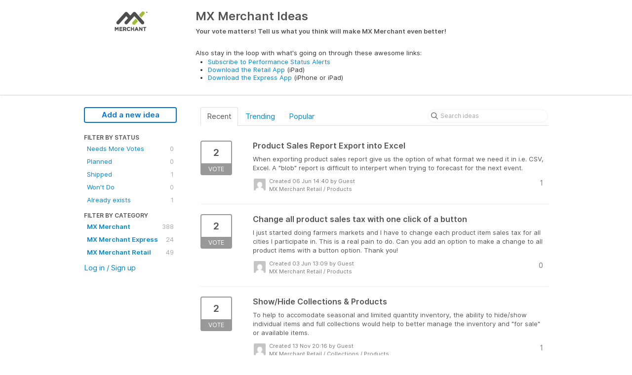

--- FILE ---
content_type: text/html; charset=utf-8
request_url: https://ideas.mxmerchant.com/?category=6371471454406323264&sort=recent&status=6001166983750348036
body_size: 7236
content:
<!DOCTYPE html>
<html lang="en">
  <head>
      <script>
        window.overrideAssetHost = "https://ideas.mxmerchant.com/assets/";
      </script>
    <meta http-equiv="X-UA-Compatible" content="IE=edge" />
    <meta http-equiv="Content-Type" content="text/html charset=UTF-8" />
    <meta name="publishing" content="true">
    <title>Products | MX Merchant Ideas</title>
<meta name="description" content="Customer Feedback for MX Merchant . Add a new product idea or vote on an existing idea using the MX Merchant customer feedback form.">

    <script>
//<![CDATA[

      window.ahaLoaded = false;
      window.isIdeaPortal = true;
      window.portalAssets = {"js":["/assets/runtime-v2-f1fe5066d76e7d0d37a1d8fe8c77d671.js","/assets/vendor-v2-8bf47b745e01af182d167c36cd4fb9f8.js","/assets/idea_portals-v2-7ce00d9d81ffff7dae3e6ef2b9287088.js","/assets/idea_portals-v2-3ab3ebbbdf0478b838fa161e6b425020.css"]};

//]]>
</script>
      <script>
    window.sentryRelease = window.sentryRelease || "d94ec714dc";
  </script>



      <link rel="stylesheet" href="https://ideas.mxmerchant.com/assets/idea_portals-v2-3ab3ebbbdf0478b838fa161e6b425020.css" data-turbolinks-track="true" media="all" />
    <script src="https://ideas.mxmerchant.com/assets/runtime-v2-f1fe5066d76e7d0d37a1d8fe8c77d671.js" data-turbolinks-track="true"></script>
    <script src="https://ideas.mxmerchant.com/assets/vendor-v2-8bf47b745e01af182d167c36cd4fb9f8.js" data-turbolinks-track="true"></script>
      <script src="https://ideas.mxmerchant.com/assets/idea_portals-v2-7ce00d9d81ffff7dae3e6ef2b9287088.js" data-turbolinks-track="true"></script>
    <meta name="csrf-param" content="authenticity_token" />
<meta name="csrf-token" content="A8UFI1xKpmCCrQHY1lig1V1UkArqL5eVMbTsoxdF6MRI8JX5Q83eozHJ7C4pUGKCF658UzkUKQjM3Y_CPAaQ6g" />
    <meta name="viewport" content="width=device-width, initial-scale=1" />
    <meta name="locale" content="en" />
    <meta name="portal-token" content="ca7b5abe857f7d356adcdd7aa82b5cb7" />
    <meta name="idea-portal-id" content="6315342028832352328" />


      <link rel="canonical" href="https://ideas.mxmerchant.com/">
          <link rel="icon" href="https://ideas.mxmerchant.com/portal-favicon.png?1520627434&amp;size=thumb16" />

  </head>
  <body class="ideas-portal public">
    
    <style>
  
</style>



      <header class="portal-aha-header">
      <div class="container">
        <a href="/ideas">
          <div class="logo pull-left">
            <img alt="MX Merchant Ideas Portal Logo" src="https://ideas.mxmerchant.com/logo.png?i=1476308887" />
          </div>
        </a>
        <div class="title pull-left">
          <h1 class="">
            MX Merchant Ideas
          </h1>
          <h3>
            <div class="aha-editor-field aha-editor-field-subtitle">
              <h4><span style="font-family:inherit;font-weight:bold;">Your vote matters! Tell us what you think will make MX Merchant even better! </span></h4>
<p> </p>
<p>Also stay in the loop with what's going on through these awesome links:</p>
<ul>
<li>
<a href="http://status.mxmerchant.com/" target="_blank" rel="noopener noreferrer">Subscribe to Performance Status Alerts</a> </li>
<li>
<a href="https://appsto.re/us/5h_mbb.i" target="_blank" rel="noopener noreferrer">Download the Retail App</a> (iPad)</li>
<li>
<a href="https://appsto.re/us/Ys1QW.i" target="_blank" rel="noopener noreferrer">Download the Express App</a> (iPhone or iPad)</li>
</ul>
            </div>
          </h3>
        </div>
        <div class="clearfix"></div>
      </div>
    </header>



<div class="container">
  <!-- Alerts in this file are used for the app and portals, they must not use the aha-alert web component -->




  <div class="portal-sidebar" id="portal-sidebar">
      <a class="btn btn-primary btn-outline add-idea-button" href="/ideas/new">Add a new idea</a>
    <button class="btn btn-link btn-navbar" data-show-text="Show menu" data-hide-text="Hide menu" type="button"></button>

    <div id="sidebar-rollup">
      <div class="my-ideas-filters-wrapper">
        
      </div>
        <div class="statuses-filters-wrapper">
          <h4>
            Filter by status
          </h4>
          <ul class="statuses filters">
              <li>
  <a class="filter " data-url-param-toggle-name="status" data-url-param-toggle-value="6363308916297095729" data-url-param-toggle-remove="page" rel="nofollow" href="/?category=6371471454406323264&amp;sort=recent&amp;status=6363308916297095729">
    Needs More Votes

    <span class="pull-right">
        0
    </span>
    <div class="clearfix"></div>
</a></li>

              <li>
  <a class="filter " data-url-param-toggle-name="status" data-url-param-toggle-value="6340937628603485834" data-url-param-toggle-remove="page" rel="nofollow" href="/?category=6371471454406323264&amp;sort=recent&amp;status=6340937628603485834">
    Planned

    <span class="pull-right">
        0
    </span>
    <div class="clearfix"></div>
</a></li>

              <li>
  <a class="filter " data-url-param-toggle-name="status" data-url-param-toggle-value="6340937628766727915" data-url-param-toggle-remove="page" rel="nofollow" href="/?category=6371471454406323264&amp;sort=recent&amp;status=6340937628766727915">
    Shipped

    <span class="pull-right">
        1
    </span>
    <div class="clearfix"></div>
</a></li>

              <li>
  <a class="filter " data-url-param-toggle-name="status" data-url-param-toggle-value="6340937628424040483" data-url-param-toggle-remove="page" rel="nofollow" href="/?category=6371471454406323264&amp;sort=recent&amp;status=6340937628424040483">
    Won&#39;t Do

    <span class="pull-right">
        0
    </span>
    <div class="clearfix"></div>
</a></li>

              <li>
  <a class="filter " data-url-param-toggle-name="status" data-url-param-toggle-value="6340937628244004991" data-url-param-toggle-remove="page" rel="nofollow" href="/?category=6371471454406323264&amp;sort=recent&amp;status=6340937628244004991">
    Already exists

    <span class="pull-right">
        1
    </span>
    <div class="clearfix"></div>
</a></li>

          </ul>
        </div>
        <div class="categories-filters-wrapper">
          <h4>
            Filter by category
          </h4>
          <ul class="categories filters">
                    <li id="project-6107267411981720019" class="category-filter-branch" data-filter-type="project" data-project-ref="MXM">
      <a class="filter" data-url-param-toggle-name="project" data-url-param-toggle-value="MXM" data-url-param-toggle-remove="category,page" href="/?project=MXM&amp;sort=recent%2C1713721429">
        <i class="category-collapser category-collapser--empty fa-solid fa-angle-right"></i>
        <strong>
          MX Merchant
        </strong>
        <span class="pull-right">
            <span class="close hide">&times;</span>
            <span class="counts">388</span>
          </span>
        <div class="clearfix"></div>
</a>
      <ul class="categories-collapsed">
          <li id="category-6371472887829910692">
  <a class="filter category-filter" data-url-param-toggle-name="category" data-url-param-toggle-value="6371472887829910692" data-url-param-toggle-remove="project,page" href="/?category=6371472887829910692&amp;sort=recent%2C1713721429">
    <i class="category-collapser category-collapser--empty fa-solid fa-angle-right"></i>
    Batches

    <span class="pull-right">
      <span class="close hide">&times;</span>
      <span class="category-count">14</span>
    </span>
    <div class="clearfix"></div>
</a>
</li>

  <li id="category-6371472903455011400">
  <a class="filter category-filter" data-url-param-toggle-name="category" data-url-param-toggle-value="6371472903455011400" data-url-param-toggle-remove="project,page" href="/?category=6371472903455011400&amp;sort=recent%2C1713721429">
    <i class="category-collapser category-collapser--empty fa-solid fa-angle-right"></i>
    Customers

    <span class="pull-right">
      <span class="close hide">&times;</span>
      <span class="category-count">35</span>
    </span>
    <div class="clearfix"></div>
</a>
</li>

  <li id="category-6371472847275274642">
  <a class="filter category-filter" data-url-param-toggle-name="category" data-url-param-toggle-value="6371472847275274642" data-url-param-toggle-remove="project,page" href="/?category=6371472847275274642&amp;sort=recent%2C1713721429">
    <i class="category-collapser category-collapser--empty fa-solid fa-angle-right"></i>
    Dashboard

    <span class="pull-right">
      <span class="close hide">&times;</span>
      <span class="category-count">11</span>
    </span>
    <div class="clearfix"></div>
</a>
</li>

  <li id="category-6385139542266740442">
  <a class="filter category-filter" data-url-param-toggle-name="category" data-url-param-toggle-value="6385139542266740442" data-url-param-toggle-remove="project,page" href="/?category=6385139542266740442&amp;sort=recent%2C1713721429">
    <i class="category-collapser category-collapser--empty fa-solid fa-angle-right"></i>
    Equipment

    <span class="pull-right">
      <span class="close hide">&times;</span>
      <span class="category-count">0</span>
    </span>
    <div class="clearfix"></div>
</a>
</li>

  <li id="category-6371473621616281339">
  <a class="filter category-filter" data-url-param-toggle-name="category" data-url-param-toggle-value="6371473621616281339" data-url-param-toggle-remove="project,page" href="/?category=6371473621616281339&amp;sort=recent%2C1713721429">
    <i class="category-collapser category-collapser--empty fa-solid fa-angle-right"></i>
    Invoicing / Recurring / Orders

    <span class="pull-right">
      <span class="close hide">&times;</span>
      <span class="category-count">101</span>
    </span>
    <div class="clearfix"></div>
</a>
</li>

  <li id="category-6385188406314249411">
  <a class="filter category-filter" data-url-param-toggle-name="category" data-url-param-toggle-value="6385188406314249411" data-url-param-toggle-remove="project,page" href="/?category=6385188406314249411&amp;sort=recent%2C1713721429">
    <i class="category-collapser category-collapser--empty fa-solid fa-angle-right"></i>
    Link2Pay

    <span class="pull-right">
      <span class="close hide">&times;</span>
      <span class="category-count">22</span>
    </span>
    <div class="clearfix"></div>
</a>
</li>

  <li id="category-6371473122136476554">
  <a class="filter category-filter" data-url-param-toggle-name="category" data-url-param-toggle-value="6371473122136476554" data-url-param-toggle-remove="project,page" href="/?category=6371473122136476554&amp;sort=recent%2C1713721429">
    <i class="category-collapser category-collapser--empty fa-solid fa-angle-right"></i>
    Notifications

    <span class="pull-right">
      <span class="close hide">&times;</span>
      <span class="category-count">12</span>
    </span>
    <div class="clearfix"></div>
</a>
</li>

  <li id="category-6371473134261379200">
  <a class="filter category-filter" data-url-param-toggle-name="category" data-url-param-toggle-value="6371473134261379200" data-url-param-toggle-remove="project,page" href="/?category=6371473134261379200&amp;sort=recent%2C1713721429">
    <i class="category-collapser category-collapser--empty fa-solid fa-angle-right"></i>
    Other

    <span class="pull-right">
      <span class="close hide">&times;</span>
      <span class="category-count">30</span>
    </span>
    <div class="clearfix"></div>
</a>
</li>

  <li id="category-6371472868252969810">
  <a class="filter category-filter" data-url-param-toggle-name="category" data-url-param-toggle-value="6371472868252969810" data-url-param-toggle-remove="project,page" href="/?category=6371472868252969810&amp;sort=recent%2C1713721429">
    <i class="category-collapser category-collapser--empty fa-solid fa-angle-right"></i>
    Payment Detail

    <span class="pull-right">
      <span class="close hide">&times;</span>
      <span class="category-count">21</span>
    </span>
    <div class="clearfix"></div>
</a>
</li>

  <li id="category-6371473051515135470">
  <a class="filter category-filter" data-url-param-toggle-name="category" data-url-param-toggle-value="6371473051515135470" data-url-param-toggle-remove="project,page" href="/?category=6371473051515135470&amp;sort=recent%2C1713721429">
    <i class="category-collapser category-collapser--empty fa-solid fa-angle-right"></i>
    Processing A Payment

    <span class="pull-right">
      <span class="close hide">&times;</span>
      <span class="category-count">30</span>
    </span>
    <div class="clearfix"></div>
</a>
</li>

  <li id="category-6371472917646128665">
  <a class="filter category-filter" data-url-param-toggle-name="category" data-url-param-toggle-value="6371472917646128665" data-url-param-toggle-remove="project,page" href="/?category=6371472917646128665&amp;sort=recent%2C1713721429">
    <i class="category-collapser category-collapser--empty fa-solid fa-angle-right"></i>
    Products

    <span class="pull-right">
      <span class="close hide">&times;</span>
      <span class="category-count">13</span>
    </span>
    <div class="clearfix"></div>
</a>
</li>

  <li id="category-6371478002616232104">
  <a class="filter category-filter" data-url-param-toggle-name="category" data-url-param-toggle-value="6371478002616232104" data-url-param-toggle-remove="project,page" href="/?category=6371478002616232104&amp;sort=recent%2C1713721429">
    <i class="category-collapser category-collapser--empty fa-solid fa-angle-right"></i>
    Receipts

    <span class="pull-right">
      <span class="close hide">&times;</span>
      <span class="category-count">19</span>
    </span>
    <div class="clearfix"></div>
</a>
</li>

  <li id="category-6371473084280896144">
  <a class="filter category-filter" data-url-param-toggle-name="category" data-url-param-toggle-value="6371473084280896144" data-url-param-toggle-remove="project,page" href="/?category=6371473084280896144&amp;sort=recent%2C1713721429">
    <i class="category-collapser category-collapser--empty fa-solid fa-angle-right"></i>
    Reporting

    <span class="pull-right">
      <span class="close hide">&times;</span>
      <span class="category-count">52</span>
    </span>
    <div class="clearfix"></div>
</a>
</li>

  <li id="category-6371473098692105947">
  <a class="filter category-filter" data-url-param-toggle-name="category" data-url-param-toggle-value="6371473098692105947" data-url-param-toggle-remove="project,page" href="/?category=6371473098692105947&amp;sort=recent%2C1713721429">
    <i class="category-collapser category-collapser--empty fa-solid fa-angle-right"></i>
    Settings

    <span class="pull-right">
      <span class="close hide">&times;</span>
      <span class="category-count">12</span>
    </span>
    <div class="clearfix"></div>
</a>
</li>

  <li id="category-6371476001522324266">
  <a class="filter category-filter" data-url-param-toggle-name="category" data-url-param-toggle-value="6371476001522324266" data-url-param-toggle-remove="project,page" href="/?category=6371476001522324266&amp;sort=recent%2C1713721429">
    <i class="category-collapser category-collapser--empty fa-solid fa-angle-right"></i>
    Support

    <span class="pull-right">
      <span class="close hide">&times;</span>
      <span class="category-count">7</span>
    </span>
    <div class="clearfix"></div>
</a>
</li>


      </ul>
    </li>
    <li id="project-6371400231425661171" class="category-filter-branch" data-filter-type="project" data-project-ref="MXME">
      <a class="filter" data-url-param-toggle-name="project" data-url-param-toggle-value="MXME" data-url-param-toggle-remove="category,page" href="/?project=MXME&amp;sort=recent%2C1713721429">
        <i class="category-collapser category-collapser--empty fa-solid fa-angle-right"></i>
        <strong>
          MX Merchant Express
        </strong>
        <span class="pull-right">
            <span class="close hide">&times;</span>
            <span class="counts">24</span>
          </span>
        <div class="clearfix"></div>
</a>
      <ul class="categories-collapsed">
          <li id="category-6385139941261360134">
  <a class="filter category-filter" data-url-param-toggle-name="category" data-url-param-toggle-value="6385139941261360134" data-url-param-toggle-remove="project,page" href="/?category=6385139941261360134&amp;sort=recent%2C1713721429">
    <i class="category-collapser category-collapser--empty fa-solid fa-angle-right"></i>
    Equipment

    <span class="pull-right">
      <span class="close hide">&times;</span>
      <span class="category-count">1</span>
    </span>
    <div class="clearfix"></div>
</a>
</li>

  <li id="category-6371472440354119560">
  <a class="filter category-filter" data-url-param-toggle-name="category" data-url-param-toggle-value="6371472440354119560" data-url-param-toggle-remove="project,page" href="/?category=6371472440354119560&amp;sort=recent%2C1713721429">
    <i class="category-collapser category-collapser--empty fa-solid fa-angle-right"></i>
    Other

    <span class="pull-right">
      <span class="close hide">&times;</span>
      <span class="category-count">3</span>
    </span>
    <div class="clearfix"></div>
</a>
</li>

  <li id="category-6371471226926842244">
  <a class="filter category-filter" data-url-param-toggle-name="category" data-url-param-toggle-value="6371471226926842244" data-url-param-toggle-remove="project,page" href="/?category=6371471226926842244&amp;sort=recent%2C1713721429">
    <i class="category-collapser category-collapser--empty fa-solid fa-angle-right"></i>
    Payment/Batch History

    <span class="pull-right">
      <span class="close hide">&times;</span>
      <span class="category-count">1</span>
    </span>
    <div class="clearfix"></div>
</a>
</li>

  <li id="category-6371471150247554429">
  <a class="filter category-filter" data-url-param-toggle-name="category" data-url-param-toggle-value="6371471150247554429" data-url-param-toggle-remove="project,page" href="/?category=6371471150247554429&amp;sort=recent%2C1713721429">
    <i class="category-collapser category-collapser--empty fa-solid fa-angle-right"></i>
    Processing A Payment

    <span class="pull-right">
      <span class="close hide">&times;</span>
      <span class="category-count">11</span>
    </span>
    <div class="clearfix"></div>
</a>
</li>

  <li id="category-6371471377753517812">
  <a class="filter category-filter" data-url-param-toggle-name="category" data-url-param-toggle-value="6371471377753517812" data-url-param-toggle-remove="project,page" href="/?category=6371471377753517812&amp;sort=recent%2C1713721429">
    <i class="category-collapser category-collapser--empty fa-solid fa-angle-right"></i>
    Receipts

    <span class="pull-right">
      <span class="close hide">&times;</span>
      <span class="category-count">0</span>
    </span>
    <div class="clearfix"></div>
</a>
</li>

  <li id="category-6371471264952216816">
  <a class="filter category-filter" data-url-param-toggle-name="category" data-url-param-toggle-value="6371471264952216816" data-url-param-toggle-remove="project,page" href="/?category=6371471264952216816&amp;sort=recent%2C1713721429">
    <i class="category-collapser category-collapser--empty fa-solid fa-angle-right"></i>
    Settings

    <span class="pull-right">
      <span class="close hide">&times;</span>
      <span class="category-count">3</span>
    </span>
    <div class="clearfix"></div>
</a>
</li>

  <li id="category-6371471333982017833">
  <a class="filter category-filter" data-url-param-toggle-name="category" data-url-param-toggle-value="6371471333982017833" data-url-param-toggle-remove="project,page" href="/?category=6371471333982017833&amp;sort=recent%2C1713721429">
    <i class="category-collapser category-collapser--empty fa-solid fa-angle-right"></i>
    Support

    <span class="pull-right">
      <span class="close hide">&times;</span>
      <span class="category-count">2</span>
    </span>
    <div class="clearfix"></div>
</a>
</li>


      </ul>
    </li>
    <li id="project-6371399094479943791" class="category-filter-branch" data-filter-type="project" data-project-ref="MXMR">
      <a class="filter" data-url-param-toggle-name="project" data-url-param-toggle-value="MXMR" data-url-param-toggle-remove="category,page" href="/?project=MXMR&amp;sort=recent%2C1713721429">
        <i class="category-collapser category-collapser--empty fa-solid fa-angle-right"></i>
        <strong>
          MX Merchant Retail
        </strong>
        <span class="pull-right">
            <span class="close hide">&times;</span>
            <span class="counts">49</span>
          </span>
        <div class="clearfix"></div>
</a>
      <ul class="categories-collapsed">
          <li id="category-6371472320606335013">
  <a class="filter category-filter" data-url-param-toggle-name="category" data-url-param-toggle-value="6371472320606335013" data-url-param-toggle-remove="project,page" href="/?category=6371472320606335013&amp;sort=recent%2C1713721429">
    <i class="category-collapser category-collapser--empty fa-solid fa-angle-right"></i>
    Cart

    <span class="pull-right">
      <span class="close hide">&times;</span>
      <span class="category-count">5</span>
    </span>
    <div class="clearfix"></div>
</a>
</li>

  <li id="category-6371471475312424308">
  <a class="filter category-filter" data-url-param-toggle-name="category" data-url-param-toggle-value="6371471475312424308" data-url-param-toggle-remove="project,page" href="/?category=6371471475312424308&amp;sort=recent%2C1713721429">
    <i class="category-collapser category-collapser--empty fa-solid fa-angle-right"></i>
    Collections

    <span class="pull-right">
      <span class="close hide">&times;</span>
      <span class="category-count">1</span>
    </span>
    <div class="clearfix"></div>
</a>
</li>

  <li id="category-6371471506516152377">
  <a class="filter category-filter" data-url-param-toggle-name="category" data-url-param-toggle-value="6371471506516152377" data-url-param-toggle-remove="project,page" href="/?category=6371471506516152377&amp;sort=recent%2C1713721429">
    <i class="category-collapser category-collapser--empty fa-solid fa-angle-right"></i>
    Customers

    <span class="pull-right">
      <span class="close hide">&times;</span>
      <span class="category-count">6</span>
    </span>
    <div class="clearfix"></div>
</a>
</li>

  <li id="category-6371472373490274868">
  <a class="filter category-filter" data-url-param-toggle-name="category" data-url-param-toggle-value="6371472373490274868" data-url-param-toggle-remove="project,page" href="/?category=6371472373490274868&amp;sort=recent%2C1713721429">
    <i class="category-collapser category-collapser--empty fa-solid fa-angle-right"></i>
    Discounts

    <span class="pull-right">
      <span class="close hide">&times;</span>
      <span class="category-count">5</span>
    </span>
    <div class="clearfix"></div>
</a>
</li>

  <li id="category-6385139879424975100">
  <a class="filter category-filter" data-url-param-toggle-name="category" data-url-param-toggle-value="6385139879424975100" data-url-param-toggle-remove="project,page" href="/?category=6385139879424975100&amp;sort=recent%2C1713721429">
    <i class="category-collapser category-collapser--empty fa-solid fa-angle-right"></i>
    Equipment

    <span class="pull-right">
      <span class="close hide">&times;</span>
      <span class="category-count">2</span>
    </span>
    <div class="clearfix"></div>
</a>
</li>

  <li id="category-6371471491748027051">
  <a class="filter category-filter" data-url-param-toggle-name="category" data-url-param-toggle-value="6371471491748027051" data-url-param-toggle-remove="project,page" href="/?category=6371471491748027051&amp;sort=recent%2C1713721429">
    <i class="category-collapser category-collapser--empty fa-solid fa-angle-right"></i>
    Orders

    <span class="pull-right">
      <span class="close hide">&times;</span>
      <span class="category-count">2</span>
    </span>
    <div class="clearfix"></div>
</a>
</li>

  <li id="category-6371472407762708653">
  <a class="filter category-filter" data-url-param-toggle-name="category" data-url-param-toggle-value="6371472407762708653" data-url-param-toggle-remove="project,page" href="/?category=6371472407762708653&amp;sort=recent%2C1713721429">
    <i class="category-collapser category-collapser--empty fa-solid fa-angle-right"></i>
    Other

    <span class="pull-right">
      <span class="close hide">&times;</span>
      <span class="category-count">9</span>
    </span>
    <div class="clearfix"></div>
</a>
</li>

  <li id="category-6371480673350260218">
  <a class="filter category-filter" data-url-param-toggle-name="category" data-url-param-toggle-value="6371480673350260218" data-url-param-toggle-remove="project,page" href="/?category=6371480673350260218&amp;sort=recent%2C1713721429">
    <i class="category-collapser category-collapser--empty fa-solid fa-angle-right"></i>
    Processing A Payment

    <span class="pull-right">
      <span class="close hide">&times;</span>
      <span class="category-count">9</span>
    </span>
    <div class="clearfix"></div>
</a>
</li>

  <li id="category-6371471454406323264">
  <a class="filter category-filter" data-url-param-toggle-name="category" data-url-param-toggle-value="6371471454406323264" data-url-param-toggle-remove="project,page" href="/?category=6371471454406323264&amp;sort=recent%2C1713721429">
    <i class="category-collapser category-collapser--empty fa-solid fa-angle-right"></i>
    Products

    <span class="pull-right">
      <span class="close hide">&times;</span>
      <span class="category-count">6</span>
    </span>
    <div class="clearfix"></div>
</a>
</li>

  <li id="category-6371480820158618182">
  <a class="filter category-filter" data-url-param-toggle-name="category" data-url-param-toggle-value="6371480820158618182" data-url-param-toggle-remove="project,page" href="/?category=6371480820158618182&amp;sort=recent%2C1713721429">
    <i class="category-collapser category-collapser--empty fa-solid fa-angle-right"></i>
    Receipts

    <span class="pull-right">
      <span class="close hide">&times;</span>
      <span class="category-count">3</span>
    </span>
    <div class="clearfix"></div>
</a>
</li>

  <li id="category-6371472345252238083">
  <a class="filter category-filter" data-url-param-toggle-name="category" data-url-param-toggle-value="6371472345252238083" data-url-param-toggle-remove="project,page" href="/?category=6371472345252238083&amp;sort=recent%2C1713721429">
    <i class="category-collapser category-collapser--empty fa-solid fa-angle-right"></i>
    Scan

    <span class="pull-right">
      <span class="close hide">&times;</span>
      <span class="category-count">2</span>
    </span>
    <div class="clearfix"></div>
</a>
</li>

  <li id="category-6371472393728000082">
  <a class="filter category-filter" data-url-param-toggle-name="category" data-url-param-toggle-value="6371472393728000082" data-url-param-toggle-remove="project,page" href="/?category=6371472393728000082&amp;sort=recent%2C1713721429">
    <i class="category-collapser category-collapser--empty fa-solid fa-angle-right"></i>
    Settings

    <span class="pull-right">
      <span class="close hide">&times;</span>
      <span class="category-count">2</span>
    </span>
    <div class="clearfix"></div>
</a>
</li>


      </ul>
    </li>


          </ul>
            <script>
//<![CDATA[

              $("#category-6371471454406323264 .filter:first").addClass("active")
              $("#category-6371471454406323264 .close:first").removeClass("hide")
              $("#category-6371471454406323264 .category-count:first").addClass("hide")

//]]>
</script>        </div>
        <div class="signup-link">
      <a class="login-link" href="/portal_session/new">Log in / Sign up</a>
      <div class="login-popover popover portal-user">
        <!-- Alerts in this file are used for the app and portals, they must not use the aha-alert web component -->






<div class="email-popover ">
  <div class="arrow tooltip-arrow"></div>
  <form class="form-horizontal" action="/auth/redirect_to_auth" accept-charset="UTF-8" data-remote="true" method="post"><input type="hidden" name="authenticity_token" value="a1g30H209MS-2rHyHm21g9kHr91-92GyW5dZFwgIFGqJjkNOq2l1xVMadUXsX_W__W-aUsW8Nhx2198bP0XJIw" autocomplete="off" />
    <h3>Identify yourself with your email address</h3>
    <div class="control-group">
        <label class="control-label" for="sessions_email">Email address</label>
      <div class="controls">
        <input type="text" name="sessions[email]" id="email" placeholder="Email address" autocomplete="off" class="input-block-level" autofocus="autofocus" aria-required="true" />
      </div>
    </div>
    <div class="extra-fields"></div>

    <div class="control-group">
      <div class="controls">
        <input type="submit" name="commit" value="Next" class="btn btn-outline btn-primary pull-left" id="vote" data-disable-with="Sending…" />
      </div>
    </div>
    <div class="clearfix"></div>
</form></div>

      </div>
  </div>

    </div>
  </div>
  <div class="portal-content">
    <div class="portal-nav">
      <ul class="nav nav-tabs">
            <li class="active">
              <a data-url-param-toggle-name="sort" data-url-param-toggle-value="recent" data-url-param-toggle-remove="page" rel="nofollow" href="/?category=6371471454406323264&amp;status=6001166983750348036">Recent</a>
            </li>
            <li class="">
              <a data-url-param-toggle-name="sort" data-url-param-toggle-value="trending" data-url-param-toggle-remove="page" rel="nofollow" href="/?category=6371471454406323264&amp;sort=trending&amp;status=6001166983750348036">Trending</a>
            </li>
            <li class="">
              <a data-url-param-toggle-name="sort" data-url-param-toggle-value="popular" data-url-param-toggle-remove="page" rel="nofollow" href="/?category=6371471454406323264&amp;sort=popular&amp;status=6001166983750348036">Popular</a>
            </li>
      </ul>
      <div class="search-form">
  <form class="form-horizontal idea-search-form" action="/ideas/search" accept-charset="UTF-8" method="get">
    <div class="search-field">
      <input type="text" name="query" id="query" class="input-medium search-query" placeholder="Search ideas" aria-label="Search ideas" />
      <a class="fa-regular fa-circle-xmark clear-button" style="display:none;" href="/ideas"></a>
    </div>
</form></div>

    </div>

    <ul class="list-ideas ideas">
            <li class="idea" id="6563981395910080470">
  
<div class="idea-endorsement" id="idea-6563981395910080470-endorsement">
        <a class="btn-vote" data-disable="true" data-count="1" data-remote="true" rel="nofollow" data-method="post" href="/ideas/MXMR-I-112/idea_endorsements?idea_ids%5B%5D=6563981395910080470&amp;idea_ids%5B%5D=6562844814814806112&amp;idea_ids%5B%5D=6487995515574617213&amp;idea_ids%5B%5D=6386974365359344758&amp;idea_ids%5B%5D=6384071343164455026&amp;idea_ids%5B%5D=6377766116291926875&amp;idea_ids%5B%5D=6371417896529252979">
          <span class="vote-count">
            2
          </span>
          <span class="vote-status">
            Vote
          </span>
</a>  <div class="popover vote-popover portal-user"></div>
</div>

  <a class="idea-link" href="/ideas/MXMR-I-112">
    <div class="idea-details">
      <h3>
        Product Sales Report Export into Excel
        

      </h3>
      <div class="description">
          When exporting product sales report give us the option of what format we need it in i.e. CSV, Excel. A "blob" report is difficult to interpert when trying to forecast for the next event.
      </div>
      <div class="idea-meta">
        <span class="avatar">
          <img alt="" onerror="this.style.visibility = &quot;hidden&quot;" src="https://secure.gravatar.com/avatar/92238180d252acd6ca1df1cdc5310110?default=mm&rating=G&size=32" width="32" height="32" />
        </span>
        <div class="idea-meta-created">
          <div class="idea-meta-secondary">
            Created 06 Jun 14:40
              by Guest
          </div>
          <div class="idea-meta-secondary">
            MX Merchant Retail  /  Products
          </div>
        </div>
        <span class="comment-count">
          <i class="fa-regular fa-comments"></i>
          1
        </span>
        <div class="clearfix"></div>
      </div>
    </div>
    <div class="clearfix"></div>
  </a>

  <div class="clearfix"></div>
</li>

            <li class="idea" id="6562844814814806112">
  
<div class="idea-endorsement" id="idea-6562844814814806112-endorsement">
        <a class="btn-vote" data-disable="true" data-count="1" data-remote="true" rel="nofollow" data-method="post" href="/ideas/MXMR-I-111/idea_endorsements?idea_ids%5B%5D=6563981395910080470&amp;idea_ids%5B%5D=6562844814814806112&amp;idea_ids%5B%5D=6487995515574617213&amp;idea_ids%5B%5D=6386974365359344758&amp;idea_ids%5B%5D=6384071343164455026&amp;idea_ids%5B%5D=6377766116291926875&amp;idea_ids%5B%5D=6371417896529252979">
          <span class="vote-count">
            2
          </span>
          <span class="vote-status">
            Vote
          </span>
</a>  <div class="popover vote-popover portal-user"></div>
</div>

  <a class="idea-link" href="/ideas/MXMR-I-111">
    <div class="idea-details">
      <h3>
        Change all product sales tax with one click of a button
        

      </h3>
      <div class="description">
          I just started doing farmers markets and I have to change each product item sales tax for all cities I participate in. This is a real pain to do. Can you add an option to make a change to all product items with a button option. Thank you!
      </div>
      <div class="idea-meta">
        <span class="avatar">
          <img alt="" onerror="this.style.visibility = &quot;hidden&quot;" src="https://secure.gravatar.com/avatar/684c4ff6e9ad8039654ffb500196d319?default=mm&rating=G&size=32" width="32" height="32" />
        </span>
        <div class="idea-meta-created">
          <div class="idea-meta-secondary">
            Created 03 Jun 13:09
              by Guest
          </div>
          <div class="idea-meta-secondary">
            MX Merchant Retail  /  Products
          </div>
        </div>
        <span class="comment-count">
          <i class="fa-regular fa-comments"></i>
          0
        </span>
        <div class="clearfix"></div>
      </div>
    </div>
    <div class="clearfix"></div>
  </a>

  <div class="clearfix"></div>
</li>

            <li class="idea" id="6487995515574617213">
  
<div class="idea-endorsement" id="idea-6487995515574617213-endorsement">
        <a class="btn-vote" data-disable="true" data-count="1" data-remote="true" rel="nofollow" data-method="post" href="/ideas/MXMR-I-99/idea_endorsements?idea_ids%5B%5D=6563981395910080470&amp;idea_ids%5B%5D=6562844814814806112&amp;idea_ids%5B%5D=6487995515574617213&amp;idea_ids%5B%5D=6386974365359344758&amp;idea_ids%5B%5D=6384071343164455026&amp;idea_ids%5B%5D=6377766116291926875&amp;idea_ids%5B%5D=6371417896529252979">
          <span class="vote-count">
            2
          </span>
          <span class="vote-status">
            Vote
          </span>
</a>  <div class="popover vote-popover portal-user"></div>
</div>

  <a class="idea-link" href="/ideas/MXMR-I-99">
    <div class="idea-details">
      <h3>
        Show/Hide Collections &amp; Products
        

      </h3>
      <div class="description">
          To help to accomodate seasonal and limited quantity inventory, the ability to hide/show individual items and full collections would help to better manage the inventory and "for sale" or available items.
      </div>
      <div class="idea-meta">
        <span class="avatar">
          <img alt="" onerror="this.style.visibility = &quot;hidden&quot;" src="https://secure.gravatar.com/avatar/dca466e92490598ae201d0ba857ee6ed?default=mm&rating=G&size=32" width="32" height="32" />
        </span>
        <div class="idea-meta-created">
          <div class="idea-meta-secondary">
            Created 13 Nov 20:16
              by Guest
          </div>
          <div class="idea-meta-secondary">
            MX Merchant Retail  /  Collections  /  Products
          </div>
        </div>
        <span class="comment-count">
          <i class="fa-regular fa-comments"></i>
          1
        </span>
        <div class="clearfix"></div>
      </div>
    </div>
    <div class="clearfix"></div>
  </a>

  <div class="clearfix"></div>
</li>

            <li class="idea" id="6386974365359344758">
  
<div class="idea-endorsement" id="idea-6386974365359344758-endorsement">
        <a class="btn-vote" data-disable="true" data-count="1" data-remote="true" rel="nofollow" data-method="post" href="/ideas/MXMR-I-36/idea_endorsements?idea_ids%5B%5D=6563981395910080470&amp;idea_ids%5B%5D=6562844814814806112&amp;idea_ids%5B%5D=6487995515574617213&amp;idea_ids%5B%5D=6386974365359344758&amp;idea_ids%5B%5D=6384071343164455026&amp;idea_ids%5B%5D=6377766116291926875&amp;idea_ids%5B%5D=6371417896529252979">
          <span class="vote-count">
            2
          </span>
          <span class="vote-status">
            Vote
          </span>
</a>  <div class="popover vote-popover portal-user"></div>
</div>

  <a class="idea-link" href="/ideas/MXMR-I-36">
    <div class="idea-details">
      <h3>
        Automatically add sales tax
        

      </h3>
      <div class="description">
          <div class="no-description">No description provided</div>
      </div>
      <div class="idea-meta">
        <span class="avatar">
          <img alt="" onerror="this.style.visibility = &quot;hidden&quot;" src="https://cdn.aha.io/users/e63599191231bb435e62a816db794f6595030028/thumb32.jpg" />
        </span>
        <div class="idea-meta-created">
          <div class="idea-meta-secondary">
            Created 14 Feb 14:42
              by Allie Klarman
          </div>
          <div class="idea-meta-secondary">
            MX Merchant Retail  /  Processing A Payment  /  Products
          </div>
        </div>
        <span class="comment-count">
          <i class="fa-regular fa-comments"></i>
          0
        </span>
        <div class="clearfix"></div>
      </div>
    </div>
    <div class="clearfix"></div>
  </a>

  <div class="clearfix"></div>
</li>

            <li class="idea" id="6384071343164455026">
  
<div class="idea-endorsement" id="idea-6384071343164455026-endorsement">
        <a class="btn-vote" data-disable="true" data-count="1" data-remote="true" rel="nofollow" data-method="post" href="/ideas/MXMR-I-35/idea_endorsements?idea_ids%5B%5D=6563981395910080470&amp;idea_ids%5B%5D=6562844814814806112&amp;idea_ids%5B%5D=6487995515574617213&amp;idea_ids%5B%5D=6386974365359344758&amp;idea_ids%5B%5D=6384071343164455026&amp;idea_ids%5B%5D=6377766116291926875&amp;idea_ids%5B%5D=6371417896529252979">
          <span class="vote-count">
            2
          </span>
          <span class="vote-status">
            Vote
          </span>
</a>  <div class="popover vote-popover portal-user"></div>
</div>

  <a class="idea-link" href="/ideas/MXMR-I-35">
    <div class="idea-details">
      <h3>
        Quick add items to have tax automatically applied
        

      </h3>
      <div class="description">
          Would like a retail setting that automatically applies the sales tax to all items regardless of quick add or in inventory
      </div>
      <div class="idea-meta">
        <span class="avatar">
          <img alt="" onerror="this.style.visibility = &quot;hidden&quot;" src="https://secure.gravatar.com/avatar/a17e958503b113d55ae202b84d216aba?default=mm&rating=G&size=32" width="32" height="32" />
        </span>
        <div class="idea-meta-created">
          <div class="idea-meta-secondary">
            Created 06 Feb 18:57
              by Brandon Kucia
          </div>
          <div class="idea-meta-secondary">
            MX Merchant Retail  /  Products
          </div>
        </div>
        <span class="comment-count">
          <i class="fa-regular fa-comments"></i>
          0
        </span>
        <div class="clearfix"></div>
      </div>
    </div>
    <div class="clearfix"></div>
  </a>

  <div class="clearfix"></div>
</li>

            <li class="idea" id="6377766116291926875">
  
<div class="idea-endorsement" id="idea-6377766116291926875-endorsement">
        <a class="btn-vote" data-disable="true" data-count="1" data-remote="true" rel="nofollow" data-method="post" href="/ideas/MXMR-I-29/idea_endorsements?idea_ids%5B%5D=6563981395910080470&amp;idea_ids%5B%5D=6562844814814806112&amp;idea_ids%5B%5D=6487995515574617213&amp;idea_ids%5B%5D=6386974365359344758&amp;idea_ids%5B%5D=6384071343164455026&amp;idea_ids%5B%5D=6377766116291926875&amp;idea_ids%5B%5D=6371417896529252979">
          <span class="vote-count">
            3
          </span>
          <span class="vote-status">
            Vote
          </span>
</a>  <div class="popover vote-popover portal-user"></div>
</div>

  <a class="idea-link" href="/ideas/MXMR-I-29">
    <div class="idea-details">
      <h3>
        Products report
        

      </h3>
      <div class="description">
          mx5 had this report but mx retail does not!!!!! fix please!
      </div>
      <div class="idea-meta">
        <span class="avatar">
          <img alt="" onerror="this.style.visibility = &quot;hidden&quot;" src="https://secure.gravatar.com/avatar/a17e958503b113d55ae202b84d216aba?default=mm&rating=G&size=32" width="32" height="32" />
        </span>
        <div class="idea-meta-created">
          <div class="idea-meta-secondary">
            Created 20 Jan 19:09
              by Brandon Kucia
          </div>
          <div class="idea-meta-secondary">
            MX Merchant  /  Products
          </div>
        </div>
        <span class="comment-count">
          <i class="fa-regular fa-comments"></i>
          2
        </span>
          <span class="status-pill" title="Already exists" style="color: var(--theme-primary-text); border: none; background-color: #C2B7C8">Already exists</span>
        <div class="clearfix"></div>
      </div>
    </div>
    <div class="clearfix"></div>
  </a>

  <div class="clearfix"></div>
</li>

            <li class="idea" id="6371417896529252979">
  
<div class="idea-endorsement" id="idea-6371417896529252979-endorsement">
        <a class="btn-vote" data-disable="true" data-count="1" data-remote="true" rel="nofollow" data-method="post" href="/ideas/MXMR-I-3/idea_endorsements?idea_ids%5B%5D=6563981395910080470&amp;idea_ids%5B%5D=6562844814814806112&amp;idea_ids%5B%5D=6487995515574617213&amp;idea_ids%5B%5D=6386974365359344758&amp;idea_ids%5B%5D=6384071343164455026&amp;idea_ids%5B%5D=6377766116291926875&amp;idea_ids%5B%5D=6371417896529252979">
          <span class="vote-count">
            0
          </span>
          <span class="vote-status">
            Vote
          </span>
</a>  <div class="popover vote-popover portal-user"></div>
</div>

  <a class="idea-link" href="/ideas/MXMR-I-3">
    <div class="idea-details">
      <h3>
        Support complex modifiers for products
        

      </h3>
      <div class="description">
          The support of complex modifiers would be nice for any Quick Service restaurants that may want to leverage the Retail app on the iPad. The current ones are for retail specific and are not user friendly to Quick Service however a few changes and it...
      </div>
      <div class="idea-meta">
        <span class="avatar">
          <img alt="" onerror="this.style.visibility = &quot;hidden&quot;" src="https://cdn.aha.io/users/e63599191231bb435e62a816db794f6595030028/thumb32.jpg" />
        </span>
        <div class="idea-meta-created">
          <div class="idea-meta-secondary">
            Created 03 Jan 16:35
              by Allie Klarman
          </div>
          <div class="idea-meta-secondary">
            MX Merchant Retail  /  Products
          </div>
        </div>
        <span class="comment-count">
          <i class="fa-regular fa-comments"></i>
          0
        </span>
        <div class="clearfix"></div>
      </div>
    </div>
    <div class="clearfix"></div>
  </a>

  <div class="clearfix"></div>
</li>

    </ul>
    

  </div>
</div>


      <div class="portal-aha-footer">
      <div class="container">
        <footer>
          <div class="powered-by">
            Idea management by <a href="https://www.aha.io/ideas/overview?utm_source=ideas-portal" target="_blank">Aha!</a>

          </div>
        </footer>
      </div>
    </div>




    <div class="modal hide fade" id="modal-window"></div>
  </body>
</html>

